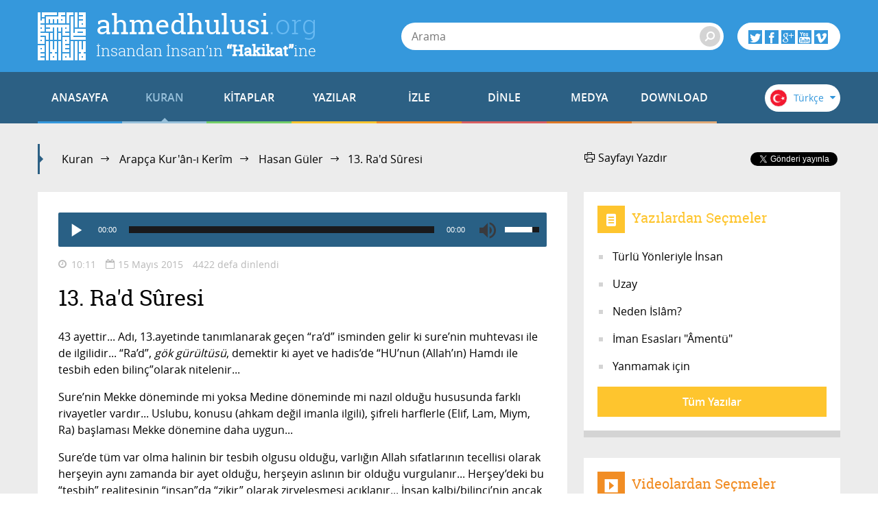

--- FILE ---
content_type: text/html; charset=utf-8
request_url: https://accounts.google.com/o/oauth2/postmessageRelay?parent=https%3A%2F%2Fwww.ahmedhulusi.org&jsh=m%3B%2F_%2Fscs%2Fabc-static%2F_%2Fjs%2Fk%3Dgapi.lb.en.OE6tiwO4KJo.O%2Fd%3D1%2Frs%3DAHpOoo_Itz6IAL6GO-n8kgAepm47TBsg1Q%2Fm%3D__features__
body_size: 159
content:
<!DOCTYPE html><html><head><title></title><meta http-equiv="content-type" content="text/html; charset=utf-8"><meta http-equiv="X-UA-Compatible" content="IE=edge"><meta name="viewport" content="width=device-width, initial-scale=1, minimum-scale=1, maximum-scale=1, user-scalable=0"><script src='https://ssl.gstatic.com/accounts/o/2580342461-postmessagerelay.js' nonce="FOv3e8eyNBBkriAt77ituA"></script></head><body><script type="text/javascript" src="https://apis.google.com/js/rpc:shindig_random.js?onload=init" nonce="FOv3e8eyNBBkriAt77ituA"></script></body></html>